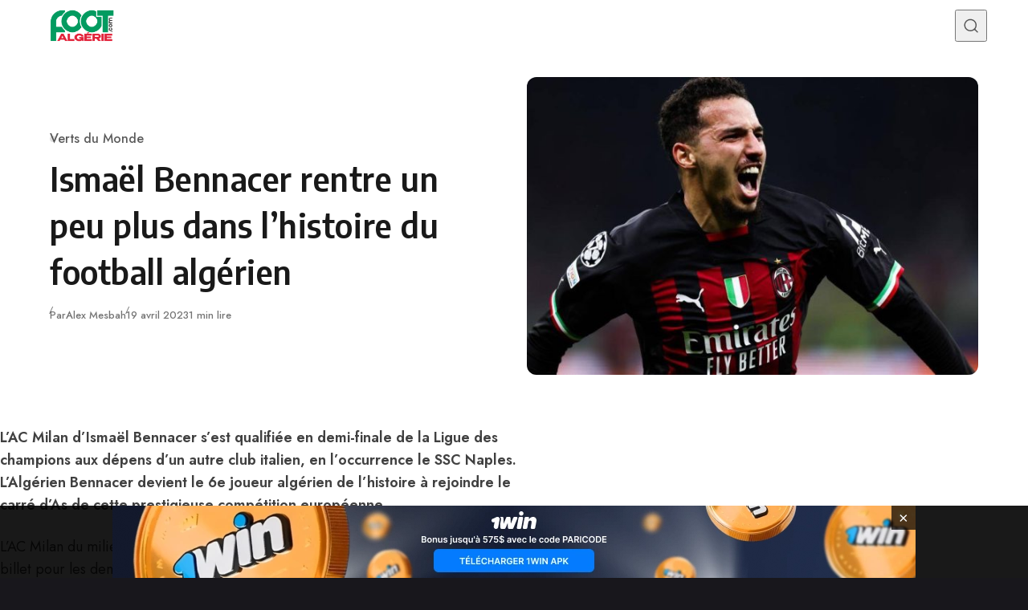

--- FILE ---
content_type: text/html; charset=UTF-8
request_url: https://foot-algerie.com/2023/04/19/verts-du-monde/ismael-bennacer-rentre-lhistoire-football-algerien/
body_size: 15391
content:
<!DOCTYPE html>
<html lang="fr-FR" class="no-js" data-color-scheme="light" data-accent-color-scheme="dark" data-accent-color-contrast="true" data-theme="dark-reset">

<head>
	<meta charset="UTF-8">
	<meta name="viewport" content="width=device-width, initial-scale=1.0">
	<script class="asona-check-js">document.documentElement.classList.replace("no-js", "js");</script>
<meta name='robots' content='index, follow, max-image-preview:large, max-snippet:-1, max-video-preview:-1' />
<script class="asona-prefers-color-scheme">if (window.localStorage.getItem(`asona-pcs-${window.location.hostname}`) && !document.documentElement.hasAttribute("data-prefers-color-scheme")) { document.documentElement.setAttribute("data-prefers-color-scheme", window.localStorage.getItem(`asona-pcs-${window.location.hostname}`)); }</script>

	<!-- This site is optimized with the Yoast SEO plugin v26.3 - https://yoast.com/wordpress/plugins/seo/ -->
	<title>Ismaël Bennacer rentre un peu plus dans l&#039;histoire du football algérien - Foot-algerie.com</title>
	<link rel="canonical" href="https://foot-algerie.com/2023/04/19/verts-du-monde/ismael-bennacer-rentre-lhistoire-football-algerien/" />
	<meta property="og:locale" content="fr_FR" />
	<meta property="og:type" content="article" />
	<meta property="og:title" content="Ismaël Bennacer rentre un peu plus dans l&#039;histoire du football algérien - Foot-algerie.com" />
	<meta property="og:description" content="L&rsquo;AC Milan d&rsquo;Ismaël Bennacer s&rsquo;est qualifiée en demi-finale de la Ligue des champions aux dépens d&rsquo;un autre club italien, en..." />
	<meta property="og:url" content="https://foot-algerie.com/2023/04/19/verts-du-monde/ismael-bennacer-rentre-lhistoire-football-algerien/" />
	<meta property="og:site_name" content="Foot-algerie.com" />
	<meta property="article:published_time" content="2023-04-19T14:37:06+00:00" />
	<meta property="og:image" content="https://foot-algerie.com/wp-content/uploads/2023/04/Bennacer-1.jpg" />
	<meta property="og:image:width" content="1200" />
	<meta property="og:image:height" content="675" />
	<meta property="og:image:type" content="image/jpeg" />
	<meta name="author" content="Alex Mesbah" />
	<meta name="twitter:card" content="summary_large_image" />
	<meta name="twitter:label1" content="Écrit par" />
	<meta name="twitter:data1" content="Alex Mesbah" />
	<meta name="twitter:label2" content="Durée de lecture estimée" />
	<meta name="twitter:data2" content="1 minute" />
	<script type="application/ld+json" class="yoast-schema-graph">{"@context":"https://schema.org","@graph":[{"@type":"Article","@id":"https://foot-algerie.com/2023/04/19/verts-du-monde/ismael-bennacer-rentre-lhistoire-football-algerien/#article","isPartOf":{"@id":"https://foot-algerie.com/2023/04/19/verts-du-monde/ismael-bennacer-rentre-lhistoire-football-algerien/"},"author":{"name":"Alex Mesbah","@id":"https://foot-algerie.com/#/schema/person/5ce3065b3055486773613d6d67fbfd5a"},"headline":"Ismaël Bennacer rentre un peu plus dans l&rsquo;histoire du football algérien","datePublished":"2023-04-19T14:37:06+00:00","mainEntityOfPage":{"@id":"https://foot-algerie.com/2023/04/19/verts-du-monde/ismael-bennacer-rentre-lhistoire-football-algerien/"},"wordCount":270,"publisher":{"@id":"https://foot-algerie.com/#organization"},"image":{"@id":"https://foot-algerie.com/2023/04/19/verts-du-monde/ismael-bennacer-rentre-lhistoire-football-algerien/#primaryimage"},"thumbnailUrl":"https://foot-algerie.com/wp-content/uploads/2023/04/Bennacer-1.jpg","articleSection":["Verts du Monde"],"inLanguage":"fr-FR"},{"@type":"WebPage","@id":"https://foot-algerie.com/2023/04/19/verts-du-monde/ismael-bennacer-rentre-lhistoire-football-algerien/","url":"https://foot-algerie.com/2023/04/19/verts-du-monde/ismael-bennacer-rentre-lhistoire-football-algerien/","name":"Ismaël Bennacer rentre un peu plus dans l'histoire du football algérien - Foot-algerie.com","isPartOf":{"@id":"https://foot-algerie.com/#website"},"primaryImageOfPage":{"@id":"https://foot-algerie.com/2023/04/19/verts-du-monde/ismael-bennacer-rentre-lhistoire-football-algerien/#primaryimage"},"image":{"@id":"https://foot-algerie.com/2023/04/19/verts-du-monde/ismael-bennacer-rentre-lhistoire-football-algerien/#primaryimage"},"thumbnailUrl":"https://foot-algerie.com/wp-content/uploads/2023/04/Bennacer-1.jpg","datePublished":"2023-04-19T14:37:06+00:00","breadcrumb":{"@id":"https://foot-algerie.com/2023/04/19/verts-du-monde/ismael-bennacer-rentre-lhistoire-football-algerien/#breadcrumb"},"inLanguage":"fr-FR","potentialAction":[{"@type":"ReadAction","target":["https://foot-algerie.com/2023/04/19/verts-du-monde/ismael-bennacer-rentre-lhistoire-football-algerien/"]}]},{"@type":"ImageObject","inLanguage":"fr-FR","@id":"https://foot-algerie.com/2023/04/19/verts-du-monde/ismael-bennacer-rentre-lhistoire-football-algerien/#primaryimage","url":"https://foot-algerie.com/wp-content/uploads/2023/04/Bennacer-1.jpg","contentUrl":"https://foot-algerie.com/wp-content/uploads/2023/04/Bennacer-1.jpg","width":1200,"height":675},{"@type":"BreadcrumbList","@id":"https://foot-algerie.com/2023/04/19/verts-du-monde/ismael-bennacer-rentre-lhistoire-football-algerien/#breadcrumb","itemListElement":[{"@type":"ListItem","position":1,"name":"Home","item":"https://foot-algerie.com/"},{"@type":"ListItem","position":2,"name":"Ismaël Bennacer rentre un peu plus dans l&rsquo;histoire du football algérien"}]},{"@type":"WebSite","@id":"https://foot-algerie.com/#website","url":"https://foot-algerie.com/","name":"Foot-algerie.com","description":"LA PASSION DU FOOTBALL AU QUOTIDIEN.","publisher":{"@id":"https://foot-algerie.com/#organization"},"potentialAction":[{"@type":"SearchAction","target":{"@type":"EntryPoint","urlTemplate":"https://foot-algerie.com/?s={search_term_string}"},"query-input":{"@type":"PropertyValueSpecification","valueRequired":true,"valueName":"search_term_string"}}],"inLanguage":"fr-FR"},{"@type":"Organization","@id":"https://foot-algerie.com/#organization","name":"Foot-algerie.com","url":"https://foot-algerie.com/","logo":{"@type":"ImageObject","inLanguage":"fr-FR","@id":"https://foot-algerie.com/#/schema/logo/image/","url":"https://foot-algerie.com/wp-content/uploads/2023/02/FAlogo-Sansfond-1-e1676939337757.png","contentUrl":"https://foot-algerie.com/wp-content/uploads/2023/02/FAlogo-Sansfond-1-e1676939337757.png","width":2175,"height":1093,"caption":"Foot-algerie.com"},"image":{"@id":"https://foot-algerie.com/#/schema/logo/image/"}},{"@type":"Person","@id":"https://foot-algerie.com/#/schema/person/5ce3065b3055486773613d6d67fbfd5a","name":"Alex Mesbah","image":{"@type":"ImageObject","inLanguage":"fr-FR","@id":"https://foot-algerie.com/#/schema/person/image/","url":"https://secure.gravatar.com/avatar/05e253b9ac865b7d8ae38061ef520baf457505cb4b593d39f8bb7609e4f90117?s=96&d=mm&r=g","contentUrl":"https://secure.gravatar.com/avatar/05e253b9ac865b7d8ae38061ef520baf457505cb4b593d39f8bb7609e4f90117?s=96&d=mm&r=g","caption":"Alex Mesbah"},"url":"https://foot-algerie.com/author/ghlias-kroum/"}]}</script>
	<!-- / Yoast SEO plugin. -->


<link rel="alternate" type="application/rss+xml" title="Foot-algerie.com &raquo; Flux" href="https://foot-algerie.com/feed/" />
<link rel="alternate" type="application/rss+xml" title="Foot-algerie.com &raquo; Flux des commentaires" href="https://foot-algerie.com/comments/feed/" />
<link rel="alternate" title="oEmbed (JSON)" type="application/json+oembed" href="https://foot-algerie.com/wp-json/oembed/1.0/embed?url=https%3A%2F%2Ffoot-algerie.com%2F2023%2F04%2F19%2Fverts-du-monde%2Fismael-bennacer-rentre-lhistoire-football-algerien%2F" />
<link rel="alternate" title="oEmbed (XML)" type="text/xml+oembed" href="https://foot-algerie.com/wp-json/oembed/1.0/embed?url=https%3A%2F%2Ffoot-algerie.com%2F2023%2F04%2F19%2Fverts-du-monde%2Fismael-bennacer-rentre-lhistoire-football-algerien%2F&#038;format=xml" />
<link rel="preload" as="font" type="font/woff2" href="https://foot-algerie.com/wp-content/themes/asona/assets/fonts/jost-v15-regular-latin.woff2" crossorigin>
<link rel="preload" as="font" type="font/woff2" href="https://foot-algerie.com/wp-content/themes/asona/assets/fonts/encode-sans-v19-regular-latin.woff2" crossorigin>
<style id='wp-img-auto-sizes-contain-inline-css'>
img:is([sizes=auto i],[sizes^="auto," i]){contain-intrinsic-size:3000px 1500px}
/*# sourceURL=wp-img-auto-sizes-contain-inline-css */
</style>
<style id='wp-emoji-styles-inline-css'>

	img.wp-smiley, img.emoji {
		display: inline !important;
		border: none !important;
		box-shadow: none !important;
		height: 1em !important;
		width: 1em !important;
		margin: 0 0.07em !important;
		vertical-align: -0.1em !important;
		background: none !important;
		padding: 0 !important;
	}
/*# sourceURL=wp-emoji-styles-inline-css */
</style>
<link rel='stylesheet' id='catfish-banner-public-css' href='https://foot-algerie.com/wp-content/plugins/custom-catfish-ad-banner/public/css/banner-styles.css?ver=1.0.0' media='all' />
<link rel='stylesheet' id='wpa-css-css' href='https://foot-algerie.com/wp-content/plugins/honeypot/includes/css/wpa.css?ver=2.3.04' media='all' />
<link rel='stylesheet' id='asona-parent-css' href='https://foot-algerie.com/wp-content/themes/asona/build/main.css?ver=2.0.1' media='all' />
<style id='asona-parent-inline-css'>

:root {
	--asona--color--background: #ffffff;
	--asona--color--accent: #81d742;
	--asona--dark-mode--color--background: #18171c;
	--asona--dark-mode--color--accent: #81d742;
}

	
@font-face {
	font-family: 'Jost';
	font-style: normal;
	font-weight: 100 900;
	font-stretch: 100%;
	font-display: swap;
	src: url(https://foot-algerie.com/wp-content/themes/asona/assets/fonts/jost-v15-regular-latin.woff2) format("woff2");
	unicode-range: U+0000-00FF, U+0131, U+0152-0153, U+02BB-02BC, U+02C6, U+02DA, U+02DC, U+0304, U+0308, U+0329, U+2000-206F, U+2074, U+20AC, U+2122, U+2191, U+2193, U+2212, U+2215, U+FEFF, U+FFFD;
}
	
@font-face {
	font-family: 'Jost';
	font-style: normal;
	font-weight: 100 900;
	font-stretch: 100%;
	font-display: swap;
	src: url(https://foot-algerie.com/wp-content/themes/asona/assets/fonts/jost-v15-regular-latin-ext.woff2) format("woff2");
	unicode-range: U+0100-02AF, U+0304, U+0308, U+0329, U+1E00-1E9F, U+1EF2-1EFF, U+2020, U+20A0-20AB, U+20AD-20C0, U+2113, U+2C60-2C7F, U+A720-A7FF;
}
	
@font-face {
	font-family: 'Jost';
	font-style: italic;
	font-weight: 100 900;
	font-stretch: 100%;
	font-display: swap;
	src: url(https://foot-algerie.com/wp-content/themes/asona/assets/fonts/jost-v15-italic-latin.woff2) format("woff2");
	unicode-range: U+0000-00FF, U+0131, U+0152-0153, U+02BB-02BC, U+02C6, U+02DA, U+02DC, U+0304, U+0308, U+0329, U+2000-206F, U+2074, U+20AC, U+2122, U+2191, U+2193, U+2212, U+2215, U+FEFF, U+FFFD;
}
	
@font-face {
	font-family: 'Jost';
	font-style: italic;
	font-weight: 100 900;
	font-stretch: 100%;
	font-display: swap;
	src: url(https://foot-algerie.com/wp-content/themes/asona/assets/fonts/jost-v15-italic-latin-ext.woff2) format("woff2");
	unicode-range: U+0100-02AF, U+0304, U+0308, U+0329, U+1E00-1E9F, U+1EF2-1EFF, U+2020, U+20A0-20AB, U+20AD-20C0, U+2113, U+2C60-2C7F, U+A720-A7FF;
}
	
@font-face {
	font-family: 'Encode Sans';
	font-style: normal;
	font-weight: 100 900;
	font-stretch: semi-condensed;
	font-display: swap;
	src: url(https://foot-algerie.com/wp-content/themes/asona/assets/fonts/encode-sans-v19-regular-latin.woff2) format("woff2");
	unicode-range: U+0000-00FF, U+0131, U+0152-0153, U+02BB-02BC, U+02C6, U+02DA, U+02DC, U+0304, U+0308, U+0329, U+2000-206F, U+2074, U+20AC, U+2122, U+2191, U+2193, U+2212, U+2215, U+FEFF, U+FFFD;
}
	
@font-face {
	font-family: 'Encode Sans';
	font-style: normal;
	font-weight: 100 900;
	font-stretch: semi-condensed;
	font-display: swap;
	src: url(https://foot-algerie.com/wp-content/themes/asona/assets/fonts/encode-sans-v19-regular-latin-ext.woff2) format("woff2");
	unicode-range: U+0100-02AF, U+0304, U+0308, U+0329, U+1E00-1E9F, U+1EF2-1EFF, U+2020, U+20A0-20AB, U+20AD-20C0, U+2113, U+2C60-2C7F, U+A720-A7FF;
}

:root {
	--asona--font-family--base: Jost, sans-serif;
	--asona--font-weight--base: 400;
	--asona--font-weight--base-bold: 600;
	--asona--font-family--elements: Jost, sans-serif;
	--asona--font-weight--elements: 480;
	--asona--font-weight--elements-bold: 500;
	--asona--font-family--headings: "Encode Sans", sans-serif;
	--asona--font-weight--headings: 600;
	--asona--font-weight--headings-small: 700;
	--asona--letter-spacing--headings: 0.0125em;
}
/*# sourceURL=asona-parent-inline-css */
</style>
<link rel='stylesheet' id='asona-style-css' href='https://foot-algerie.com/wp-content/themes/asona-child/style.css?ver=1.0' media='all' />
<script src="https://foot-algerie.com/wp-includes/js/jquery/jquery.min.js?ver=3.7.1" id="jquery-core-js"></script>
<script src="https://foot-algerie.com/wp-includes/js/jquery/jquery-migrate.min.js?ver=3.4.1" id="jquery-migrate-js"></script>
<link rel="https://api.w.org/" href="https://foot-algerie.com/wp-json/" /><link rel="alternate" title="JSON" type="application/json" href="https://foot-algerie.com/wp-json/wp/v2/posts/17136" /><link rel="EditURI" type="application/rsd+xml" title="RSD" href="https://foot-algerie.com/xmlrpc.php?rsd" />
<meta name="generator" content="WordPress 6.9" />
<link rel='shortlink' href='https://foot-algerie.com/?p=17136' />

		<!-- GA Google Analytics @ https://m0n.co/ga -->
		<script async src="https://www.googletagmanager.com/gtag/js?id=G-YW2EGETXGR"></script>
		<script>
			window.dataLayer = window.dataLayer || [];
			function gtag(){dataLayer.push(arguments);}
			gtag('js', new Date());
			gtag('config', 'G-YW2EGETXGR');
		</script>

	<link rel="icon" href="https://foot-algerie.com/wp-content/uploads/2024/11/cropped-FAlogo-SansFond-32x32.webp" sizes="32x32" />
<link rel="icon" href="https://foot-algerie.com/wp-content/uploads/2024/11/cropped-FAlogo-SansFond-192x192.webp" sizes="192x192" />
<link rel="apple-touch-icon" href="https://foot-algerie.com/wp-content/uploads/2024/11/cropped-FAlogo-SansFond-180x180.webp" />
<meta name="msapplication-TileImage" content="https://foot-algerie.com/wp-content/uploads/2024/11/cropped-FAlogo-SansFond-270x270.webp" />
		<style id="wp-custom-css">
			.site-footer {
	background-color: #000;
}
.site-footer__copyright {
	color: #fff;
}
.nav-primary__menu-title {
	color: #fff;
}		</style>
		<style id='global-styles-inline-css'>
:root{--wp--preset--aspect-ratio--square: 1;--wp--preset--aspect-ratio--4-3: 4/3;--wp--preset--aspect-ratio--3-4: 3/4;--wp--preset--aspect-ratio--3-2: 3/2;--wp--preset--aspect-ratio--2-3: 2/3;--wp--preset--aspect-ratio--16-9: 16/9;--wp--preset--aspect-ratio--9-16: 9/16;--wp--preset--color--black: #000000;--wp--preset--color--cyan-bluish-gray: #abb8c3;--wp--preset--color--white: #ffffff;--wp--preset--color--pale-pink: #f78da7;--wp--preset--color--vivid-red: #cf2e2e;--wp--preset--color--luminous-vivid-orange: #ff6900;--wp--preset--color--luminous-vivid-amber: #fcb900;--wp--preset--color--light-green-cyan: #7bdcb5;--wp--preset--color--vivid-green-cyan: #00d084;--wp--preset--color--pale-cyan-blue: #8ed1fc;--wp--preset--color--vivid-cyan-blue: #0693e3;--wp--preset--color--vivid-purple: #9b51e0;--wp--preset--color--accent: #81d742;--wp--preset--gradient--vivid-cyan-blue-to-vivid-purple: linear-gradient(135deg,rgb(6,147,227) 0%,rgb(155,81,224) 100%);--wp--preset--gradient--light-green-cyan-to-vivid-green-cyan: linear-gradient(135deg,rgb(122,220,180) 0%,rgb(0,208,130) 100%);--wp--preset--gradient--luminous-vivid-amber-to-luminous-vivid-orange: linear-gradient(135deg,rgb(252,185,0) 0%,rgb(255,105,0) 100%);--wp--preset--gradient--luminous-vivid-orange-to-vivid-red: linear-gradient(135deg,rgb(255,105,0) 0%,rgb(207,46,46) 100%);--wp--preset--gradient--very-light-gray-to-cyan-bluish-gray: linear-gradient(135deg,rgb(238,238,238) 0%,rgb(169,184,195) 100%);--wp--preset--gradient--cool-to-warm-spectrum: linear-gradient(135deg,rgb(74,234,220) 0%,rgb(151,120,209) 20%,rgb(207,42,186) 40%,rgb(238,44,130) 60%,rgb(251,105,98) 80%,rgb(254,248,76) 100%);--wp--preset--gradient--blush-light-purple: linear-gradient(135deg,rgb(255,206,236) 0%,rgb(152,150,240) 100%);--wp--preset--gradient--blush-bordeaux: linear-gradient(135deg,rgb(254,205,165) 0%,rgb(254,45,45) 50%,rgb(107,0,62) 100%);--wp--preset--gradient--luminous-dusk: linear-gradient(135deg,rgb(255,203,112) 0%,rgb(199,81,192) 50%,rgb(65,88,208) 100%);--wp--preset--gradient--pale-ocean: linear-gradient(135deg,rgb(255,245,203) 0%,rgb(182,227,212) 50%,rgb(51,167,181) 100%);--wp--preset--gradient--electric-grass: linear-gradient(135deg,rgb(202,248,128) 0%,rgb(113,206,126) 100%);--wp--preset--gradient--midnight: linear-gradient(135deg,rgb(2,3,129) 0%,rgb(40,116,252) 100%);--wp--preset--font-size--small: var(--asona--font-size--base-small);--wp--preset--font-size--medium: var(--asona--font-size--h5);--wp--preset--font-size--large: var(--asona--font-size--h3);--wp--preset--font-size--x-large: var(--asona--font-size--h2);--wp--preset--spacing--20: 0.44rem;--wp--preset--spacing--30: 0.67rem;--wp--preset--spacing--40: 1rem;--wp--preset--spacing--50: 1.5rem;--wp--preset--spacing--60: 2.25rem;--wp--preset--spacing--70: 3.38rem;--wp--preset--spacing--80: 5.06rem;--wp--preset--shadow--natural: 6px 6px 9px rgba(0, 0, 0, 0.2);--wp--preset--shadow--deep: 12px 12px 50px rgba(0, 0, 0, 0.4);--wp--preset--shadow--sharp: 6px 6px 0px rgba(0, 0, 0, 0.2);--wp--preset--shadow--outlined: 6px 6px 0px -3px rgb(255, 255, 255), 6px 6px rgb(0, 0, 0);--wp--preset--shadow--crisp: 6px 6px 0px rgb(0, 0, 0);}:where(.is-layout-flex){gap: 0.5em;}:where(.is-layout-grid){gap: 0.5em;}body .is-layout-flex{display: flex;}.is-layout-flex{flex-wrap: wrap;align-items: center;}.is-layout-flex > :is(*, div){margin: 0;}body .is-layout-grid{display: grid;}.is-layout-grid > :is(*, div){margin: 0;}:where(.wp-block-columns.is-layout-flex){gap: 2em;}:where(.wp-block-columns.is-layout-grid){gap: 2em;}:where(.wp-block-post-template.is-layout-flex){gap: 1.25em;}:where(.wp-block-post-template.is-layout-grid){gap: 1.25em;}.has-black-color{color: var(--wp--preset--color--black) !important;}.has-cyan-bluish-gray-color{color: var(--wp--preset--color--cyan-bluish-gray) !important;}.has-white-color{color: var(--wp--preset--color--white) !important;}.has-pale-pink-color{color: var(--wp--preset--color--pale-pink) !important;}.has-vivid-red-color{color: var(--wp--preset--color--vivid-red) !important;}.has-luminous-vivid-orange-color{color: var(--wp--preset--color--luminous-vivid-orange) !important;}.has-luminous-vivid-amber-color{color: var(--wp--preset--color--luminous-vivid-amber) !important;}.has-light-green-cyan-color{color: var(--wp--preset--color--light-green-cyan) !important;}.has-vivid-green-cyan-color{color: var(--wp--preset--color--vivid-green-cyan) !important;}.has-pale-cyan-blue-color{color: var(--wp--preset--color--pale-cyan-blue) !important;}.has-vivid-cyan-blue-color{color: var(--wp--preset--color--vivid-cyan-blue) !important;}.has-vivid-purple-color{color: var(--wp--preset--color--vivid-purple) !important;}.has-black-background-color{background-color: var(--wp--preset--color--black) !important;}.has-cyan-bluish-gray-background-color{background-color: var(--wp--preset--color--cyan-bluish-gray) !important;}.has-white-background-color{background-color: var(--wp--preset--color--white) !important;}.has-pale-pink-background-color{background-color: var(--wp--preset--color--pale-pink) !important;}.has-vivid-red-background-color{background-color: var(--wp--preset--color--vivid-red) !important;}.has-luminous-vivid-orange-background-color{background-color: var(--wp--preset--color--luminous-vivid-orange) !important;}.has-luminous-vivid-amber-background-color{background-color: var(--wp--preset--color--luminous-vivid-amber) !important;}.has-light-green-cyan-background-color{background-color: var(--wp--preset--color--light-green-cyan) !important;}.has-vivid-green-cyan-background-color{background-color: var(--wp--preset--color--vivid-green-cyan) !important;}.has-pale-cyan-blue-background-color{background-color: var(--wp--preset--color--pale-cyan-blue) !important;}.has-vivid-cyan-blue-background-color{background-color: var(--wp--preset--color--vivid-cyan-blue) !important;}.has-vivid-purple-background-color{background-color: var(--wp--preset--color--vivid-purple) !important;}.has-black-border-color{border-color: var(--wp--preset--color--black) !important;}.has-cyan-bluish-gray-border-color{border-color: var(--wp--preset--color--cyan-bluish-gray) !important;}.has-white-border-color{border-color: var(--wp--preset--color--white) !important;}.has-pale-pink-border-color{border-color: var(--wp--preset--color--pale-pink) !important;}.has-vivid-red-border-color{border-color: var(--wp--preset--color--vivid-red) !important;}.has-luminous-vivid-orange-border-color{border-color: var(--wp--preset--color--luminous-vivid-orange) !important;}.has-luminous-vivid-amber-border-color{border-color: var(--wp--preset--color--luminous-vivid-amber) !important;}.has-light-green-cyan-border-color{border-color: var(--wp--preset--color--light-green-cyan) !important;}.has-vivid-green-cyan-border-color{border-color: var(--wp--preset--color--vivid-green-cyan) !important;}.has-pale-cyan-blue-border-color{border-color: var(--wp--preset--color--pale-cyan-blue) !important;}.has-vivid-cyan-blue-border-color{border-color: var(--wp--preset--color--vivid-cyan-blue) !important;}.has-vivid-purple-border-color{border-color: var(--wp--preset--color--vivid-purple) !important;}.has-vivid-cyan-blue-to-vivid-purple-gradient-background{background: var(--wp--preset--gradient--vivid-cyan-blue-to-vivid-purple) !important;}.has-light-green-cyan-to-vivid-green-cyan-gradient-background{background: var(--wp--preset--gradient--light-green-cyan-to-vivid-green-cyan) !important;}.has-luminous-vivid-amber-to-luminous-vivid-orange-gradient-background{background: var(--wp--preset--gradient--luminous-vivid-amber-to-luminous-vivid-orange) !important;}.has-luminous-vivid-orange-to-vivid-red-gradient-background{background: var(--wp--preset--gradient--luminous-vivid-orange-to-vivid-red) !important;}.has-very-light-gray-to-cyan-bluish-gray-gradient-background{background: var(--wp--preset--gradient--very-light-gray-to-cyan-bluish-gray) !important;}.has-cool-to-warm-spectrum-gradient-background{background: var(--wp--preset--gradient--cool-to-warm-spectrum) !important;}.has-blush-light-purple-gradient-background{background: var(--wp--preset--gradient--blush-light-purple) !important;}.has-blush-bordeaux-gradient-background{background: var(--wp--preset--gradient--blush-bordeaux) !important;}.has-luminous-dusk-gradient-background{background: var(--wp--preset--gradient--luminous-dusk) !important;}.has-pale-ocean-gradient-background{background: var(--wp--preset--gradient--pale-ocean) !important;}.has-electric-grass-gradient-background{background: var(--wp--preset--gradient--electric-grass) !important;}.has-midnight-gradient-background{background: var(--wp--preset--gradient--midnight) !important;}.has-small-font-size{font-size: var(--wp--preset--font-size--small) !important;}.has-medium-font-size{font-size: var(--wp--preset--font-size--medium) !important;}.has-large-font-size{font-size: var(--wp--preset--font-size--large) !important;}.has-x-large-font-size{font-size: var(--wp--preset--font-size--x-large) !important;}
/*# sourceURL=global-styles-inline-css */
</style>
</head>

<body class="wp-singular post-template-default single single-post postid-17136 single-format-standard wp-custom-logo wp-embed-responsive wp-theme-asona wp-child-theme-asona-child">


<a class="skip-link visually-hidden-focusable" href="#main">Skip to content</a>

<div id="page" class="site">

	
	
<header id="site-header" class="site-header" data-theme="dark-reset">
	<div class="site-actions">
		<span class="site-actions__backdrop" data-close-site-actions></span>
		<span class="site-actions__bg"></span>
	</div>
	<div class="site-header__container">

		<a href="https://foot-algerie.com/" rel="home" class="site-header__logo">
			<img class="site-header__logo-image" data-logo-color-scheme="default" src="https://foot-algerie.com/wp-content/uploads/2023/02/FAlogo-Sansfond-1-e1676939337757.png" alt="Foot-algerie.com">
					</a>

		<div id="site-navigation" class="site-navigation">
			<div class="site-navigation__inner">

				<nav class="nav-primary"><ul class="nav-primary__menu"><li id="menu-item-29551" class="menu-item menu-item-type-taxonomy menu-item-object-category menu-item-29551 nav-primary__menu-item"><a href="https://foot-algerie.com/football-en-algerie/" class="nav-primary__menu-link"><span class="nav-primary__menu-title">Football en Algérie</span></a></li>
<li id="menu-item-29550" class="menu-item menu-item-type-taxonomy menu-item-object-category menu-item-29550 nav-primary__menu-item"><a href="https://foot-algerie.com/equipes-nationales/" class="nav-primary__menu-link"><span class="nav-primary__menu-title">Equipes Nationales</span></a></li>
<li id="menu-item-29552" class="menu-item menu-item-type-taxonomy menu-item-object-category current-post-ancestor current-menu-parent current-post-parent menu-item-29552 nav-primary__menu-item"><a href="https://foot-algerie.com/verts-du-monde/" class="nav-primary__menu-link"><span class="nav-primary__menu-title">Verts du Monde</span></a></li>
<li id="menu-item-29553" class="menu-item menu-item-type-taxonomy menu-item-object-category menu-item-29553 nav-primary__menu-item"><a href="https://foot-algerie.com/chaines-programme-tv/" class="nav-primary__menu-link"><span class="nav-primary__menu-title">Chaînes-Programme TV</span></a></li>
<li id="menu-item-29554" class="menu-item menu-item-type-taxonomy menu-item-object-category menu-item-29554 nav-primary__menu-item"><a href="https://foot-algerie.com/mercato/" class="nav-primary__menu-link"><span class="nav-primary__menu-title">Mercato</span></a></li>
<li id="menu-item-29549" class="menu-item menu-item-type-taxonomy menu-item-object-category menu-item-29549 nav-primary__menu-item"><a href="https://foot-algerie.com/divers/" class="nav-primary__menu-link"><span class="nav-primary__menu-title">Divers</span></a></li>
<li id="menu-item-33357" class="menu-item menu-item-type-post_type menu-item-object-page menu-item-33357 nav-primary__menu-item"><a href="https://foot-algerie.com/contact/" class="nav-primary__menu-link"><span class="nav-primary__menu-title">Contact</span></a></li>
</ul></nav>
				
			</div>
		</div>

		<button
			class="site-header__search-trigger"
			data-site-action-trigger="search"
			aria-label="Recherche ouverte"
			aria-expanded="false"
			aria-controls="site-search">
			<svg version="1.1" aria-hidden="true" width="19" height="19" viewBox="0 0 19 19" fill="none" xmlns="http://www.w3.org/2000/svg"><path d="M2.04004 8.79391C2.04004 5.18401 5.02763 2.23297 8.74367 2.23297C12.4597 2.23297 15.4473 5.18401 15.4473 8.79391C15.4473 12.4038 12.4597 15.3549 8.74367 15.3549C5.02763 15.3549 2.04004 12.4038 2.04004 8.79391ZM8.74367 0.732971C4.22666 0.732971 0.540039 4.32838 0.540039 8.79391C0.540039 13.2595 4.22666 16.8549 8.74367 16.8549C10.4144 16.8549 11.9716 16.363 13.2706 15.5171C13.6981 15.2387 14.2697 15.2585 14.6339 15.6158L17.4752 18.4027C17.7668 18.6887 18.2338 18.6887 18.5254 18.4027V18.4027C18.8251 18.1087 18.8251 17.626 18.5254 17.332L15.725 14.5853C15.3514 14.2188 15.3296 13.6296 15.6192 13.1936C16.4587 11.9301 16.9473 10.4197 16.9473 8.79391C16.9473 4.32838 13.2607 0.732971 8.74367 0.732971Z" fill="currentColor" /></svg>
			<svg version="1.1" aria-hidden="true" width="24" height="25" viewBox="0 0 24 25" fill="none" xmlns="http://www.w3.org/2000/svg">
    <rect class="hamburger-line-1" y="3" width="24" height="2" rx="0.75" fill="currentColor" />
    <rect class="hamburger-line-2" y="11.5" width="22" height="2" rx="0.75" fill="currentColor" />
    <rect class="hamburger-line-3" y="20" width="12" height="2" rx="0.75" fill="currentColor" />
</svg>
		</button>

		<button
			class="site-header__hamburger"
			data-site-action-trigger="navigation"
			aria-label="Ouvrir le menu"
			aria-expanded="false"
			aria-controls="site-navigation">
			<svg version="1.1" aria-hidden="true" width="24" height="25" viewBox="0 0 24 25" fill="none" xmlns="http://www.w3.org/2000/svg">
    <rect class="hamburger-line-1" y="3" width="24" height="2" rx="0.75" fill="currentColor" />
    <rect class="hamburger-line-2" y="11.5" width="22" height="2" rx="0.75" fill="currentColor" />
    <rect class="hamburger-line-3" y="20" width="12" height="2" rx="0.75" fill="currentColor" />
</svg>
		</button>
	</div>
	<div id="site-search" class="site-search">
		<div class="site-search__inner">
			<form class="site-search__form" action="https://foot-algerie.com/">
				<label class="visually-hidden" for="site-search-form">Recherche de :</label>
				<input type="search" id="site-search-form" name="s" placeholder="Recherche..." value="">
				<button class="site-search__form-submit" type="submit" aria-label="Recherche"><svg version="1.1" aria-hidden="true" width="19" height="19" viewBox="0 0 19 19" fill="none" xmlns="http://www.w3.org/2000/svg"><path d="M2.04004 8.79391C2.04004 5.18401 5.02763 2.23297 8.74367 2.23297C12.4597 2.23297 15.4473 5.18401 15.4473 8.79391C15.4473 12.4038 12.4597 15.3549 8.74367 15.3549C5.02763 15.3549 2.04004 12.4038 2.04004 8.79391ZM8.74367 0.732971C4.22666 0.732971 0.540039 4.32838 0.540039 8.79391C0.540039 13.2595 4.22666 16.8549 8.74367 16.8549C10.4144 16.8549 11.9716 16.363 13.2706 15.5171C13.6981 15.2387 14.2697 15.2585 14.6339 15.6158L17.4752 18.4027C17.7668 18.6887 18.2338 18.6887 18.5254 18.4027V18.4027C18.8251 18.1087 18.8251 17.626 18.5254 17.332L15.725 14.5853C15.3514 14.2188 15.3296 13.6296 15.6192 13.1936C16.4587 11.9301 16.9473 10.4197 16.9473 8.79391C16.9473 4.32838 13.2607 0.732971 8.74367 0.732971Z" fill="currentColor" /></svg>
</button>
			</form>
		</div>
	</div>
</header>

	<main id="main" class="site-main" tabindex="-1">

	
	<article class="article post-17136 post type-post status-publish format-standard has-post-thumbnail hentry category-verts-du-monde">
		<header class="article-header section" data-section="first" data-canvas-grid="content" data-post-type="post" data-style="modern" data-has-featured-image="true" data-theme="dark-reset">
	<div class="article-header__content">
		
<div class="post-meta__category">
	<span class="visually-hidden">Category</span>
	<a href="https://foot-algerie.com/verts-du-monde/" rel="category tag">Verts du Monde</a></div>
		<h1 class="article-header__title"><span class="article-header__title-inner">Ismaël Bennacer rentre un peu plus dans l&rsquo;histoire du football algérien</span></h1>							<div class="article-header__footer">
				<div class="article-header__footer-meta post-meta">
					
<span class="post-meta__item post-meta__item--author">
	<span class="post-meta__item-inner">
		Par <a href="https://foot-algerie.com/author/ghlias-kroum/" class="post-meta__item-link">Alex Mesbah</a>	</span>
</span>
					
<span class="post-meta__item post-meta__item--date">
	<span class="post-meta__item-inner">
					<span class="visually-hidden">Publié</span>
				<time datetime="2023-04-19T16:37:06+02:00">
			19 avril 2023		</time>
	</span>
</span>
					
<span class="post-meta__item post-meta__item--reading-time">
	<span class="post-meta__item-inner">
		1 min lire	</span>
</span>
				</div>
			</div>
			</div>
			<figure class="article-header__figure">
			<img width="1200" height="675" src="https://foot-algerie.com/wp-content/uploads/2023/04/Bennacer-1.jpg" class="article-header__image wp-post-image" alt="Ismaël Bennacer rentre un peu plus dans l&rsquo;histoire du football algérien" loading="eager" sizes="(min-width: 80em) 680px, (min-width: 64em) 60vw, calc(100vw - 1rem)" onload="this.setAttribute(&quot;data-loaded&quot;, true)" decoding="async" fetchpriority="high" srcset="https://foot-algerie.com/wp-content/uploads/2023/04/Bennacer-1.jpg 1200w, https://foot-algerie.com/wp-content/uploads/2023/04/Bennacer-1-360x203.jpg 360w, https://foot-algerie.com/wp-content/uploads/2023/04/Bennacer-1-480x270.jpg 480w, https://foot-algerie.com/wp-content/uploads/2023/04/Bennacer-1-728x410.jpg 728w, https://foot-algerie.com/wp-content/uploads/2023/04/Bennacer-1-958x539.jpg 958w, https://foot-algerie.com/wp-content/uploads/2023/04/Bennacer-1-1125x633.jpg 1125w, https://foot-algerie.com/wp-content/uploads/2023/04/Bennacer-1-300x169.jpg 300w, https://foot-algerie.com/wp-content/uploads/2023/04/Bennacer-1-1024x576.jpg 1024w, https://foot-algerie.com/wp-content/uploads/2023/04/Bennacer-1-768x432.jpg 768w" />		</figure>
	</header>
		<div class="article-main section" data-canvas-grid="content">
			<div class="article-content">
								<p><strong>L&rsquo;AC Milan d&rsquo;Ismaël Bennacer s&rsquo;est qualifiée en demi-finale de la Ligue des champions aux dépens d&rsquo;un autre club italien, en l&rsquo;occurrence le SSC Naples. L&rsquo;Algérien Bennacer devient le 6e joueur algérien de l&rsquo;histoire à rejoindre le carré d&rsquo;As de cette prestigieuse compétition européenne. </strong></p>
<p>L&rsquo;AC Milan du milieu de terrain international algérien, Ismaël Bennacer a validé son billet pour les demi-finales de la Ligue des champions, 16 ans après. Bennacer a contribué magistralement au succès des Milanais. Lors de cette double confrontation face au SSC Naples, l&rsquo;international algérien avait inscrit <a href="https://foot-algerie.com/2023/04/12/verts-du-monde/le-but-dismael-bennacer-face-a-napoli-en-ligue-des-championsvideo/">le but de la victoire au match aller (1-0)</a> avant de réaliser une excellente prestation au match retour au Stade Diego Maradona de Naples (1-1).</p>
<p>Suite à la qualification de l&rsquo;AC Milan, Ismael Bennacer est rentré un peu plus dans l&rsquo;histoire de football algérien. Il est devenu hier soir le 6eme footballeur algérien à se qualifier en demi-finales de la Coupe Aix grandes oreilles. Après la légende Rabah Madjer, le seul algérien à avoir soulever le trophée de la Ligue des champions, Ali Benarbia, Aissa Mandi, Houssem Aouar et Riyad Mahrez. c&rsquo;est au tour d&rsquo;Ismaël Bennacer de rejoindre cette catégorie des joueurs algériens à disputer une demi-finale de la prestigieuse compétition européenne.</p>
<blockquote class="twitter-tweet">
<p dir="ltr" lang="fr">Ismaël Bennacer, l&rsquo;homme qui sait tout faire 🙌🤪<a href="https://twitter.com/hashtag/UCL?src=hash&amp;ref_src=twsrc%5Etfw">#UCL</a> | <a href="https://twitter.com/hashtag/UCLvideo?src=hash&amp;ref_src=twsrc%5Etfw">#UCLvideo</a> | <a href="https://twitter.com/hashtag/NAPACM?src=hash&amp;ref_src=twsrc%5Etfw">#NAPACM</a> <a href="https://t.co/abgP9HLj9z">pic.twitter.com/abgP9HLj9z</a></p>
<p>— L&rsquo;UEFA 🇫🇷 (@UEFAcom_fr) <a href="https://twitter.com/UEFAcom_fr/status/1648262755328184320?ref_src=twsrc%5Etfw">April 18, 2023</a></p></blockquote>
<p><script async src="https://platform.twitter.com/widgets.js" charset="utf-8"></script></p>
			</div>
						
<div class="article-sharing ap-share-buttons">
	<div class="sharing-buttons">
		<h2 class="sharing-buttons__title meta-title">Partager avec des amis</h2>
										<a href="https://www.facebook.com/sharer/sharer.php?u=https%3A%2F%2Ffoot-algerie.com%2F2023%2F04%2F19%2Fverts-du-monde%2Fismael-bennacer-rentre-lhistoire-football-algerien%2F" aria-label="Partager sur Facebook" target="_blank" rel="noopener" class="sharing-buttons__link" data-social="facebook"><svg width="24" height="24" viewBox="0 0 24 24" version="1.1" xmlns="http://www.w3.org/2000/svg" aria-hidden="true" focusable="false"><path d="M12 2C6.5 2 2 6.5 2 12c0 5 3.7 9.1 8.4 9.9v-7H7.9V12h2.5V9.8c0-2.5 1.5-3.9 3.8-3.9 1.1 0 2.2.2 2.2.2v2.5h-1.3c-1.2 0-1.6.8-1.6 1.6V12h2.8l-.4 2.9h-2.3v7C18.3 21.1 22 17 22 12c0-5.5-4.5-10-10-10z" fill="currentColor"></path></svg>
</a>
											<a href="https://twitter.com/intent/tweet?url=https%3A%2F%2Ffoot-algerie.com%2F2023%2F04%2F19%2Fverts-du-monde%2Fismael-bennacer-rentre-lhistoire-football-algerien%2F&#038;text=Isma%C3%ABl%20Bennacer%20rentre%20un%20peu%20plus%20dans%20l%27histoire%20du%20football%20alg%C3%A9rien" aria-label="Partager sur Twitter" target="_blank" rel="noopener" class="sharing-buttons__link" data-social="twitter"><svg width="24" height="24" viewBox="0 0 24 24" version="1.1" xmlns="http://www.w3.org/2000/svg" aria-hidden="true" focusable="false"><path d="M22.23,5.924c-0.736,0.326-1.527,0.547-2.357,0.646c0.847-0.508,1.498-1.312,1.804-2.27 c-0.793,0.47-1.671,0.812-2.606,0.996C18.324,4.498,17.257,4,16.077,4c-2.266,0-4.103,1.837-4.103,4.103 c0,0.322,0.036,0.635,0.106,0.935C8.67,8.867,5.647,7.234,3.623,4.751C3.27,5.357,3.067,6.062,3.067,6.814 c0,1.424,0.724,2.679,1.825,3.415c-0.673-0.021-1.305-0.206-1.859-0.513c0,0.017,0,0.034,0,0.052c0,1.988,1.414,3.647,3.292,4.023 c-0.344,0.094-0.707,0.144-1.081,0.144c-0.264,0-0.521-0.026-0.772-0.074c0.522,1.63,2.038,2.816,3.833,2.85 c-1.404,1.1-3.174,1.756-5.096,1.756c-0.331,0-0.658-0.019-0.979-0.057c1.816,1.164,3.973,1.843,6.29,1.843 c7.547,0,11.675-6.252,11.675-11.675c0-0.178-0.004-0.355-0.012-0.531C20.985,7.47,21.68,6.747,22.23,5.924z" fill="currentColor"></path></svg>
</a>
											<a href="https://pinterest.com/pin/create/button?url=https%3A%2F%2Ffoot-algerie.com%2F2023%2F04%2F19%2Fverts-du-monde%2Fismael-bennacer-rentre-lhistoire-football-algerien%2F&#038;description=Isma%C3%ABl%20Bennacer%20rentre%20un%20peu%20plus%20dans%20l%27histoire%20du%20football%20alg%C3%A9rien" aria-label="Partager sur Pinterest" target="_blank" rel="noopener" class="sharing-buttons__link" data-social="pinterest"><svg width="24" height="24" viewBox="0 0 24 24" version="1.1" xmlns="http://www.w3.org/2000/svg" aria-hidden="true" focusable="false"><path d="M12.289,2C6.617,2,3.606,5.648,3.606,9.622c0,1.846,1.025,4.146,2.666,4.878c0.25,0.111,0.381,0.063,0.439-0.169 c0.044-0.175,0.267-1.029,0.365-1.428c0.032-0.128,0.017-0.237-0.091-0.362C6.445,11.911,6.01,10.75,6.01,9.668 c0-2.777,2.194-5.464,5.933-5.464c3.23,0,5.49,2.108,5.49,5.122c0,3.407-1.794,5.768-4.13,5.768c-1.291,0-2.257-1.021-1.948-2.277 c0.372-1.495,1.089-3.112,1.089-4.191c0-0.967-0.542-1.775-1.663-1.775c-1.319,0-2.379,1.309-2.379,3.059 c0,1.115,0.394,1.869,0.394,1.869s-1.302,5.279-1.54,6.261c-0.405,1.666,0.053,4.368,0.094,4.604 c0.021,0.126,0.167,0.169,0.25,0.063c0.129-0.165,1.699-2.419,2.142-4.051c0.158-0.59,0.817-2.995,0.817-2.995 c0.43,0.784,1.681,1.446,3.013,1.446c3.963,0,6.822-3.494,6.822-7.833C20.394,5.112,16.849,2,12.289,2" fill="currentColor"></path></svg>
</a>
											<a href="https://wa.me?text=https%3A%2F%2Ffoot-algerie.com%2F2023%2F04%2F19%2Fverts-du-monde%2Fismael-bennacer-rentre-lhistoire-football-algerien%2F" aria-label="Partager sur Whatsapp" target="_blank" rel="noopener" class="sharing-buttons__link" data-social="whatsapp"><svg width="24" height="24" viewBox="0 0 24 24" version="1.1" xmlns="http://www.w3.org/2000/svg" aria-hidden="true" focusable="false"><path d="M 12.011719 2 C 6.5057187 2 2.0234844 6.478375 2.0214844 11.984375 C 2.0204844 13.744375 2.4814687 15.462563 3.3554688 16.976562 L 2 22 L 7.2324219 20.763672 C 8.6914219 21.559672 10.333859 21.977516 12.005859 21.978516 L 12.009766 21.978516 C 17.514766 21.978516 21.995047 17.499141 21.998047 11.994141 C 22.000047 9.3251406 20.962172 6.8157344 19.076172 4.9277344 C 17.190172 3.0407344 14.683719 2.001 12.011719 2 z M 12.009766 4 C 14.145766 4.001 16.153109 4.8337969 17.662109 6.3417969 C 19.171109 7.8517969 20.000047 9.8581875 19.998047 11.992188 C 19.996047 16.396187 16.413812 19.978516 12.007812 19.978516 C 10.674812 19.977516 9.3544062 19.642812 8.1914062 19.007812 L 7.5175781 18.640625 L 6.7734375 18.816406 L 4.8046875 19.28125 L 5.2851562 17.496094 L 5.5019531 16.695312 L 5.0878906 15.976562 C 4.3898906 14.768562 4.0204844 13.387375 4.0214844 11.984375 C 4.0234844 7.582375 7.6067656 4 12.009766 4 z M 8.4765625 7.375 C 8.3095625 7.375 8.0395469 7.4375 7.8105469 7.6875 C 7.5815469 7.9365 6.9355469 8.5395781 6.9355469 9.7675781 C 6.9355469 10.995578 7.8300781 12.182609 7.9550781 12.349609 C 8.0790781 12.515609 9.68175 15.115234 12.21875 16.115234 C 14.32675 16.946234 14.754891 16.782234 15.212891 16.740234 C 15.670891 16.699234 16.690438 16.137687 16.898438 15.554688 C 17.106437 14.971687 17.106922 14.470187 17.044922 14.367188 C 16.982922 14.263188 16.816406 14.201172 16.566406 14.076172 C 16.317406 13.951172 15.090328 13.348625 14.861328 13.265625 C 14.632328 13.182625 14.464828 13.140625 14.298828 13.390625 C 14.132828 13.640625 13.655766 14.201187 13.509766 14.367188 C 13.363766 14.534188 13.21875 14.556641 12.96875 14.431641 C 12.71875 14.305641 11.914938 14.041406 10.960938 13.191406 C 10.218937 12.530406 9.7182656 11.714844 9.5722656 11.464844 C 9.4272656 11.215844 9.5585938 11.079078 9.6835938 10.955078 C 9.7955938 10.843078 9.9316406 10.663578 10.056641 10.517578 C 10.180641 10.371578 10.223641 10.267562 10.306641 10.101562 C 10.389641 9.9355625 10.347156 9.7890625 10.285156 9.6640625 C 10.223156 9.5390625 9.737625 8.3065 9.515625 7.8125 C 9.328625 7.3975 9.131125 7.3878594 8.953125 7.3808594 C 8.808125 7.3748594 8.6425625 7.375 8.4765625 7.375 z" fill="currentColor"></path></svg>
</a>
											<a href="https://t.me/share/url?url=https%3A%2F%2Ffoot-algerie.com%2F2023%2F04%2F19%2Fverts-du-monde%2Fismael-bennacer-rentre-lhistoire-football-algerien%2F&#038;text=Isma%C3%ABl%20Bennacer%20rentre%20un%20peu%20plus%20dans%20l%27histoire%20du%20football%20alg%C3%A9rien" aria-label="Partager sur Telegram" target="_blank" rel="noopener" class="sharing-buttons__link" data-social="telegram"><svg width="24" height="24" version="1.1" xmlns="http://www.w3.org/2000/svg" viewBox="0 0 496 512" aria-hidden="true" focusable="false"><path d="M248,8C111.033,8,0,119.033,0,256S111.033,504,248,504,496,392.967,496,256,384.967,8,248,8ZM362.952,176.66c-3.732,39.215-19.881,134.378-28.1,178.3-3.476,18.584-10.322,24.816-16.948,25.425-14.4,1.326-25.338-9.517-39.287-18.661-21.827-14.308-34.158-23.215-55.346-37.177-24.485-16.135-8.612-25,5.342-39.5,3.652-3.793,67.107-61.51,68.335-66.746.153-.655.3-3.1-1.154-4.384s-3.59-.849-5.135-.5q-3.283.746-104.608,69.142-14.845,10.194-26.894,9.934c-8.855-.191-25.888-5.006-38.551-9.123-15.531-5.048-27.875-7.717-26.8-16.291q.84-6.7,18.45-13.7,108.446-47.248,144.628-62.3c68.872-28.647,83.183-33.623,92.511-33.789,2.052-.034,6.639.474,9.61,2.885a10.452,10.452,0,0,1,3.53,6.716A43.765,43.765,0,0,1,362.952,176.66Z" fill="currentColor" /></svg>
</a>
											<a href="mailto:?subjet=Isma%C3%ABl%20Bennacer%20rentre%20un%20peu%20plus%20dans%20l%27histoire%20du%20football%20alg%C3%A9rien&#038;body=https%3A%2F%2Ffoot-algerie.com%2F2023%2F04%2F19%2Fverts-du-monde%2Fismael-bennacer-rentre-lhistoire-football-algerien%2F" aria-label="Partager sur Mail" target="_blank" rel="noopener" class="sharing-buttons__link" data-social="mail"><svg width="24" height="24" viewBox="0 0 24 24" version="1.1" xmlns="http://www.w3.org/2000/svg" aria-hidden="true" focusable="false"><path d="M20.1667 3.83337H3.83333C2.55 3.83337 1.5 4.88337 1.5 6.16671V17.8334C1.5 19.1167 2.55 20.1667 3.83333 20.1667H20.1667C21.45 20.1667 22.5 19.1167 22.5 17.8334V6.16671C22.5 4.88337 21.45 3.83337 20.1667 3.83337ZM20.75 17.8334C20.75 18.1834 20.5167 18.4167 20.1667 18.4167H3.83333C3.48333 18.4167 3.25 18.1834 3.25 17.8334V9.43337L12 15.9667L20.75 9.43337V17.8334ZM20.75 7.21671L12 13.8667L3.25 7.21671V6.16671C3.25 5.81671 3.48333 5.58337 3.83333 5.58337H20.1667C20.5167 5.58337 20.75 5.81671 20.75 6.16671V7.21671Z" fill="currentColor" /></svg>
</a>
							<button class="sharing-buttons__link" aria-label="Copier le lien" data-social="copy-link" data-copy-link="https://foot-algerie.com/2023/04/19/verts-du-monde/ismael-bennacer-rentre-lhistoire-football-algerien/">
					<svg width="24" height="24" version="1.1" aria-hidden="true" focusable="false" xmlns="http://www.w3.org/2000/svg" viewBox="0 0 640 512"><path d="M579.8 267.7c56.5-56.5 56.5-148 0-204.5c-50-50-128.8-56.5-186.3-15.4l-1.6 1.1c-14.4 10.3-17.7 30.3-7.4 44.6s30.3 17.7 44.6 7.4l1.6-1.1c32.1-22.9 76-19.3 103.8 8.6c31.5 31.5 31.5 82.5 0 114L422.3 334.8c-31.5 31.5-82.5 31.5-114 0c-27.9-27.9-31.5-71.8-8.6-103.8l1.1-1.6c10.3-14.4 6.9-34.4-7.4-44.6s-34.4-6.9-44.6 7.4l-1.1 1.6C206.5 251.2 213 330 263 380c56.5 56.5 148 56.5 204.5 0L579.8 267.7zM60.2 244.3c-56.5 56.5-56.5 148 0 204.5c50 50 128.8 56.5 186.3 15.4l1.6-1.1c14.4-10.3 17.7-30.3 7.4-44.6s-30.3-17.7-44.6-7.4l-1.6 1.1c-32.1 22.9-76 19.3-103.8-8.6C74 372 74 321 105.5 289.5L217.7 177.2c31.5-31.5 82.5-31.5 114 0c27.9 27.9 31.5 71.8 8.6 103.9l-1.1 1.6c-10.3 14.4-6.9 34.4 7.4 44.6s34.4 6.9 44.6-7.4l1.1-1.6C433.5 260.8 427 182 377 132c-56.5-56.5-148-56.5-204.5 0L60.2 244.3z" fill="currentColor" /></svg>
					<span class="sharing-buttons__tooltip" role="tooltip" aria-hidden="true">Lien copié</span>
				</button>
				</div>
</div>
														</div>
		
<footer class="article-footer">
	
	<div class="related-posts section" data-canvas-grid="container">
		<h3 class="related-posts__title section-title">Vous pourriez aussi aimer</h3>
		<div class="related-posts__grid grid">
			
<article class="post-card post-33610 post type-post status-publish format-standard has-post-thumbnail hentry category-verts-du-monde tag-mehdi-leris" data-layout="featured" data-has-featured-image="true" data-style="1">

			<a href="https://foot-algerie.com/2025/12/11/verts-du-monde/mehdi-leris-biographie-parcours-salaire-records-et-plus/" class="post-card__media" tabindex="-1">
			<figure class="post-card__figure">
				<img width="728" height="485" src="https://foot-algerie.com/wp-content/uploads/2025/12/Mehdi-Leris-728x485.jpg" class="post-card__image wp-post-image" alt="Mehdi Léris" loading="lazy" sizes="auto, (min-width: 80em) 265px, (min-width: 62.5em) 20vw, (min-width: 37.5em) 43vw, 48vw" onload="this.setAttribute(&quot;data-loaded&quot;, true)" decoding="async" srcset="https://foot-algerie.com/wp-content/uploads/2025/12/Mehdi-Leris-728x485.jpg 728w, https://foot-algerie.com/wp-content/uploads/2025/12/Mehdi-Leris-300x200.jpg 300w, https://foot-algerie.com/wp-content/uploads/2025/12/Mehdi-Leris-768x512.jpg 768w, https://foot-algerie.com/wp-content/uploads/2025/12/Mehdi-Leris-360x240.jpg 360w, https://foot-algerie.com/wp-content/uploads/2025/12/Mehdi-Leris-480x320.jpg 480w, https://foot-algerie.com/wp-content/uploads/2025/12/Mehdi-Leris.jpg 900w" />			</figure>
		</a>
	
	<div class="post-card__content">
		
<div class="post-meta__category">
	<span class="visually-hidden">Category</span>
	<a href="https://foot-algerie.com/verts-du-monde/" rel="category tag">Verts du Monde</a></div>
		<a href="https://foot-algerie.com/2025/12/11/verts-du-monde/mehdi-leris-biographie-parcours-salaire-records-et-plus/" class="post-card__content-link">
			<h2 class="post-card__title"><span class="post-card__title-inner">Mehdi Léris : Biographie, parcours, salaire, records et plus</span></h2>					</a>
		<div class="post-card__footer">
			<div class="post-card__footer-meta post-meta">
								
<span class="post-meta__item post-meta__item--date">
	<span class="post-meta__item-inner">
					<span class="visually-hidden">Publié</span>
				<time datetime="2025-12-11T16:33:25+01:00">
			11 décembre 2025		</time>
	</span>
</span>
				
<span class="post-meta__item post-meta__item--reading-time">
	<span class="post-meta__item-inner">
		3 min lire	</span>
</span>
			</div>
		</div>
	</div>

</article>

<article class="post-card post-33578 post type-post status-publish format-standard has-post-thumbnail hentry category-verts-du-monde tag-ibrahim-maza" data-layout="featured" data-has-featured-image="true" data-style="1">

			<a href="https://foot-algerie.com/2025/12/08/verts-du-monde/ibrahim-maza-elu-meilleur-jeune-joueur-de-la-bundesliga-pour-novembre/" class="post-card__media" tabindex="-1">
			<figure class="post-card__figure">
				<img width="728" height="485" src="https://foot-algerie.com/wp-content/uploads/2025/12/ibrahim-maza-728x485.jpg" class="post-card__image wp-post-image" alt="ibrahim maza" loading="lazy" sizes="auto, (min-width: 80em) 265px, (min-width: 62.5em) 20vw, (min-width: 37.5em) 43vw, 48vw" onload="this.setAttribute(&quot;data-loaded&quot;, true)" decoding="async" srcset="https://foot-algerie.com/wp-content/uploads/2025/12/ibrahim-maza-728x485.jpg 728w, https://foot-algerie.com/wp-content/uploads/2025/12/ibrahim-maza-300x200.jpg 300w, https://foot-algerie.com/wp-content/uploads/2025/12/ibrahim-maza-768x512.jpg 768w, https://foot-algerie.com/wp-content/uploads/2025/12/ibrahim-maza-360x240.jpg 360w, https://foot-algerie.com/wp-content/uploads/2025/12/ibrahim-maza-480x320.jpg 480w, https://foot-algerie.com/wp-content/uploads/2025/12/ibrahim-maza.jpg 900w" />			</figure>
		</a>
	
	<div class="post-card__content">
		
<div class="post-meta__category">
	<span class="visually-hidden">Category</span>
	<a href="https://foot-algerie.com/verts-du-monde/" rel="category tag">Verts du Monde</a></div>
		<a href="https://foot-algerie.com/2025/12/08/verts-du-monde/ibrahim-maza-elu-meilleur-jeune-joueur-de-la-bundesliga-pour-novembre/" class="post-card__content-link">
			<h2 class="post-card__title"><span class="post-card__title-inner">Ibrahim Maza élu meilleur jeune joueur de la Bundesliga pour novembre</span></h2>					</a>
		<div class="post-card__footer">
			<div class="post-card__footer-meta post-meta">
								
<span class="post-meta__item post-meta__item--date">
	<span class="post-meta__item-inner">
					<span class="visually-hidden">Publié</span>
				<time datetime="2025-12-08T12:53:17+01:00">
			8 décembre 2025		</time>
	</span>
</span>
				
<span class="post-meta__item post-meta__item--reading-time">
	<span class="post-meta__item-inner">
		1 min lire	</span>
</span>
			</div>
		</div>
	</div>

</article>

<article class="post-card post-33430 post type-post status-publish format-standard has-post-thumbnail hentry category-verts-du-monde tag-riyad-mahrez" data-layout="featured" data-has-featured-image="true" data-style="1">

			<a href="https://foot-algerie.com/2025/11/21/verts-du-monde/riyad-mahrez-inscrit-son-nom-comme-le-joueur-le-plus-decisif-de-lalgerie/" class="post-card__media" tabindex="-1">
			<figure class="post-card__figure">
				<img width="728" height="485" src="https://foot-algerie.com/wp-content/uploads/2025/03/Riyad-Mahrez-2-728x485.jpg" class="post-card__image wp-post-image" alt="Riyad Mahrez" loading="lazy" sizes="auto, (min-width: 80em) 265px, (min-width: 62.5em) 20vw, (min-width: 37.5em) 43vw, 48vw" onload="this.setAttribute(&quot;data-loaded&quot;, true)" decoding="async" srcset="https://foot-algerie.com/wp-content/uploads/2025/03/Riyad-Mahrez-2-728x485.jpg 728w, https://foot-algerie.com/wp-content/uploads/2025/03/Riyad-Mahrez-2-300x200.jpg 300w, https://foot-algerie.com/wp-content/uploads/2025/03/Riyad-Mahrez-2-768x512.jpg 768w, https://foot-algerie.com/wp-content/uploads/2025/03/Riyad-Mahrez-2-360x240.jpg 360w, https://foot-algerie.com/wp-content/uploads/2025/03/Riyad-Mahrez-2-480x320.jpg 480w, https://foot-algerie.com/wp-content/uploads/2025/03/Riyad-Mahrez-2.jpg 900w" />			</figure>
		</a>
	
	<div class="post-card__content">
		
<div class="post-meta__category">
	<span class="visually-hidden">Category</span>
	<a href="https://foot-algerie.com/verts-du-monde/" rel="category tag">Verts du Monde</a></div>
		<a href="https://foot-algerie.com/2025/11/21/verts-du-monde/riyad-mahrez-inscrit-son-nom-comme-le-joueur-le-plus-decisif-de-lalgerie/" class="post-card__content-link">
			<h2 class="post-card__title"><span class="post-card__title-inner">Riyad Mahrez inscrit son nom comme le joueur le plus décisif de l’Algérie</span></h2>					</a>
		<div class="post-card__footer">
			<div class="post-card__footer-meta post-meta">
								
<span class="post-meta__item post-meta__item--date">
	<span class="post-meta__item-inner">
					<span class="visually-hidden">Publié</span>
				<time datetime="2025-11-21T12:53:45+01:00">
			21 novembre 2025		</time>
	</span>
</span>
				
<span class="post-meta__item post-meta__item--reading-time">
	<span class="post-meta__item-inner">
		1 min lire	</span>
</span>
			</div>
		</div>
	</div>

</article>

<article class="post-card post-33376 post type-post status-publish format-standard has-post-thumbnail hentry category-verts-du-monde tag-maxime-lopez" data-layout="featured" data-has-featured-image="true" data-style="1">

			<a href="https://foot-algerie.com/2025/11/15/verts-du-monde/maxime-lopez-souvre-a-une-carriere-internationale-avec-lalgerie/" class="post-card__media" tabindex="-1">
			<figure class="post-card__figure">
				<img width="728" height="485" src="https://foot-algerie.com/wp-content/uploads/2025/11/Maxime-Lopez-728x485.jpg" class="post-card__image wp-post-image" alt="Maxime Lopez" loading="lazy" sizes="auto, (min-width: 80em) 265px, (min-width: 62.5em) 20vw, (min-width: 37.5em) 43vw, 48vw" onload="this.setAttribute(&quot;data-loaded&quot;, true)" decoding="async" srcset="https://foot-algerie.com/wp-content/uploads/2025/11/Maxime-Lopez-728x485.jpg 728w, https://foot-algerie.com/wp-content/uploads/2025/11/Maxime-Lopez-300x200.jpg 300w, https://foot-algerie.com/wp-content/uploads/2025/11/Maxime-Lopez-768x512.jpg 768w, https://foot-algerie.com/wp-content/uploads/2025/11/Maxime-Lopez-360x240.jpg 360w, https://foot-algerie.com/wp-content/uploads/2025/11/Maxime-Lopez-480x320.jpg 480w, https://foot-algerie.com/wp-content/uploads/2025/11/Maxime-Lopez.jpg 900w" />			</figure>
		</a>
	
	<div class="post-card__content">
		
<div class="post-meta__category">
	<span class="visually-hidden">Category</span>
	<a href="https://foot-algerie.com/verts-du-monde/" rel="category tag">Verts du Monde</a></div>
		<a href="https://foot-algerie.com/2025/11/15/verts-du-monde/maxime-lopez-souvre-a-une-carriere-internationale-avec-lalgerie/" class="post-card__content-link">
			<h2 class="post-card__title"><span class="post-card__title-inner">Maxime Lopez s’ouvre à une carrière internationale avec l’Algérie</span></h2>					</a>
		<div class="post-card__footer">
			<div class="post-card__footer-meta post-meta">
								
<span class="post-meta__item post-meta__item--date">
	<span class="post-meta__item-inner">
					<span class="visually-hidden">Publié</span>
				<time datetime="2025-11-15T11:42:41+01:00">
			15 novembre 2025		</time>
	</span>
</span>
				
<span class="post-meta__item post-meta__item--reading-time">
	<span class="post-meta__item-inner">
		1 min lire	</span>
</span>
			</div>
		</div>
	</div>

</article>
		</div>
	</div>

	
<div class="featured-sections section" data-canvas-grid="container" data-theme="accent">
	<div class="featured-sections__tabs" role="tablist">
			<button role="tab" class="featured-sections__tab" aria-selected="true" aria-controls="ap-featured-posts">En vedette</button>
			<button role="tab" class="featured-sections__tab" aria-selected="false" aria-controls="ap-popular-posts">Populaire</button>
		</div>

			<div id="ap-featured-posts" class="featured-sections__grid grid" data-state="visible">
			<div class="no-results section" data-canvas-grid="container">
		<p class="nothing-found">Il n&#039;y a pas de nouvelles.</p>
	</div>
		</div>
			<div id="ap-popular-posts" class="featured-sections__grid grid" data-state="hidden">
		
<article class="post-card post-33848 post type-post status-publish format-standard has-post-thumbnail hentry category-coupe-dafrique tag-avant-match tag-can-2025" data-layout="featured" data-has-featured-image="true" data-style="1">

			<a href="https://foot-algerie.com/2026/01/12/coupe-dafrique/nigeria-vs-maroc-heure-et-chaine-ou-regarder-le-match/" class="post-card__media" tabindex="-1">
			<figure class="post-card__figure">
				<img width="728" height="485" src="https://foot-algerie.com/wp-content/uploads/2026/01/Maroc-728x485.jpg" class="post-card__image wp-post-image" alt="Nigeria vs Maroc : Heure et chaîne où regarder le match" loading="lazy" sizes="auto, (min-width: 80em) 265px, (min-width: 62.5em) 20vw, (min-width: 37.5em) 43vw, 48vw" onload="this.setAttribute(&quot;data-loaded&quot;, true)" decoding="async" srcset="https://foot-algerie.com/wp-content/uploads/2026/01/Maroc-728x485.jpg 728w, https://foot-algerie.com/wp-content/uploads/2026/01/Maroc-300x200.jpg 300w, https://foot-algerie.com/wp-content/uploads/2026/01/Maroc-768x512.jpg 768w, https://foot-algerie.com/wp-content/uploads/2026/01/Maroc-360x240.jpg 360w, https://foot-algerie.com/wp-content/uploads/2026/01/Maroc-480x320.jpg 480w, https://foot-algerie.com/wp-content/uploads/2026/01/Maroc.jpg 900w" />			</figure>
		</a>
	
	<div class="post-card__content">
		
<div class="post-meta__category">
	<span class="visually-hidden">Category</span>
	<a href="https://foot-algerie.com/coupe-dafrique/" rel="category tag">Coupe d'Afrique</a></div>
		<a href="https://foot-algerie.com/2026/01/12/coupe-dafrique/nigeria-vs-maroc-heure-et-chaine-ou-regarder-le-match/" class="post-card__content-link">
			<h2 class="post-card__title"><span class="post-card__title-inner">Nigeria vs Maroc : Heure et chaîne où regarder le match</span></h2>					</a>
		<div class="post-card__footer">
			<div class="post-card__footer-meta post-meta">
								
<span class="post-meta__item post-meta__item--date">
	<span class="post-meta__item-inner">
					<span class="visually-hidden">Publié</span>
				<time datetime="2026-01-12T15:29:43+01:00">
			9 days ago		</time>
	</span>
</span>
				
<span class="post-meta__item post-meta__item--reading-time">
	<span class="post-meta__item-inner">
		2 min lire	</span>
</span>
			</div>
		</div>
	</div>

</article>

<article class="post-card post-33882 post type-post status-publish format-standard has-post-thumbnail hentry category-coupe-dafrique tag-avant-match tag-can-2025" data-layout="featured" data-has-featured-image="true" data-style="1">

			<a href="https://foot-algerie.com/2026/01/16/coupe-dafrique/senegal-vs-maroc-heure-et-chaine-ou-regarder-le-match/" class="post-card__media" tabindex="-1">
			<figure class="post-card__figure">
				<img width="728" height="485" src="https://foot-algerie.com/wp-content/uploads/2026/01/Maroc7-728x485.jpg" class="post-card__image wp-post-image" alt="Sénégal vs Maroc : Heure et chaîne où regarder le match" loading="lazy" sizes="auto, (min-width: 80em) 265px, (min-width: 62.5em) 20vw, (min-width: 37.5em) 43vw, 48vw" onload="this.setAttribute(&quot;data-loaded&quot;, true)" decoding="async" srcset="https://foot-algerie.com/wp-content/uploads/2026/01/Maroc7-728x485.jpg 728w, https://foot-algerie.com/wp-content/uploads/2026/01/Maroc7-300x200.jpg 300w, https://foot-algerie.com/wp-content/uploads/2026/01/Maroc7-768x512.jpg 768w, https://foot-algerie.com/wp-content/uploads/2026/01/Maroc7-360x240.jpg 360w, https://foot-algerie.com/wp-content/uploads/2026/01/Maroc7-480x320.jpg 480w, https://foot-algerie.com/wp-content/uploads/2026/01/Maroc7.jpg 900w" />			</figure>
		</a>
	
	<div class="post-card__content">
		
<div class="post-meta__category">
	<span class="visually-hidden">Category</span>
	<a href="https://foot-algerie.com/coupe-dafrique/" rel="category tag">Coupe d'Afrique</a></div>
		<a href="https://foot-algerie.com/2026/01/16/coupe-dafrique/senegal-vs-maroc-heure-et-chaine-ou-regarder-le-match/" class="post-card__content-link">
			<h2 class="post-card__title"><span class="post-card__title-inner">Sénégal vs Maroc : Heure et chaîne où regarder le match</span></h2>					</a>
		<div class="post-card__footer">
			<div class="post-card__footer-meta post-meta">
								
<span class="post-meta__item post-meta__item--date">
	<span class="post-meta__item-inner">
					<span class="visually-hidden">Publié</span>
				<time datetime="2026-01-16T14:48:56+01:00">
			5 days ago		</time>
	</span>
</span>
				
<span class="post-meta__item post-meta__item--reading-time">
	<span class="post-meta__item-inner">
		2 min lire	</span>
</span>
			</div>
		</div>
	</div>

</article>

<article class="post-card post-31822 post type-post status-publish format-standard has-post-thumbnail hentry category-divers tag-anis-hadj-moussa" data-layout="featured" data-has-featured-image="true" data-style="1">

			<a href="https://foot-algerie.com/2025/06/23/divers/anis-hadj-moussa-biographie-parcours-salaire-records-et-plus/" class="post-card__media" tabindex="-1">
			<figure class="post-card__figure">
				<img width="728" height="485" src="https://foot-algerie.com/wp-content/uploads/2025/06/Anis-Hadj-Moussa-1-1-728x485.jpg" class="post-card__image wp-post-image" alt="Anis Hadj Moussa" loading="lazy" sizes="auto, (min-width: 80em) 265px, (min-width: 62.5em) 20vw, (min-width: 37.5em) 43vw, 48vw" onload="this.setAttribute(&quot;data-loaded&quot;, true)" decoding="async" srcset="https://foot-algerie.com/wp-content/uploads/2025/06/Anis-Hadj-Moussa-1-1-728x485.jpg 728w, https://foot-algerie.com/wp-content/uploads/2025/06/Anis-Hadj-Moussa-1-1-300x200.jpg 300w, https://foot-algerie.com/wp-content/uploads/2025/06/Anis-Hadj-Moussa-1-1-768x512.jpg 768w, https://foot-algerie.com/wp-content/uploads/2025/06/Anis-Hadj-Moussa-1-1-360x240.jpg 360w, https://foot-algerie.com/wp-content/uploads/2025/06/Anis-Hadj-Moussa-1-1-480x320.jpg 480w, https://foot-algerie.com/wp-content/uploads/2025/06/Anis-Hadj-Moussa-1-1.jpg 900w" />			</figure>
		</a>
	
	<div class="post-card__content">
		
<div class="post-meta__category">
	<span class="visually-hidden">Category</span>
	<a href="https://foot-algerie.com/divers/" rel="category tag">Divers</a></div>
		<a href="https://foot-algerie.com/2025/06/23/divers/anis-hadj-moussa-biographie-parcours-salaire-records-et-plus/" class="post-card__content-link">
			<h2 class="post-card__title"><span class="post-card__title-inner">Anis Hadj Moussa : Biographie, parcours, salaire, records et plus</span></h2>					</a>
		<div class="post-card__footer">
			<div class="post-card__footer-meta post-meta">
								
<span class="post-meta__item post-meta__item--date">
	<span class="post-meta__item-inner">
					<span class="visually-hidden">Publié</span>
				<time datetime="2025-06-23T17:01:19+02:00">
			23 juin 2025		</time>
	</span>
</span>
				
<span class="post-meta__item post-meta__item--reading-time">
	<span class="post-meta__item-inner">
		2 min lire	</span>
</span>
			</div>
		</div>
	</div>

</article>

<article class="post-card post-33860 post type-post status-publish format-standard has-post-thumbnail hentry category-coupe-dafrique tag-avant-match tag-can-2025" data-layout="featured" data-has-featured-image="true" data-style="1">

			<a href="https://foot-algerie.com/2026/01/13/coupe-dafrique/senegal-egypte-heure-et-chaine-ou-regarder-le-match/" class="post-card__media" tabindex="-1">
			<figure class="post-card__figure">
				<img width="728" height="485" src="https://foot-algerie.com/wp-content/uploads/2026/01/Sadio-Mane-728x485.jpg" class="post-card__image wp-post-image" alt="Sénégal – Égypte : Heure et chaîne où regarder le match" loading="lazy" sizes="auto, (min-width: 80em) 265px, (min-width: 62.5em) 20vw, (min-width: 37.5em) 43vw, 48vw" onload="this.setAttribute(&quot;data-loaded&quot;, true)" decoding="async" srcset="https://foot-algerie.com/wp-content/uploads/2026/01/Sadio-Mane-728x485.jpg 728w, https://foot-algerie.com/wp-content/uploads/2026/01/Sadio-Mane-300x200.jpg 300w, https://foot-algerie.com/wp-content/uploads/2026/01/Sadio-Mane-768x512.jpg 768w, https://foot-algerie.com/wp-content/uploads/2026/01/Sadio-Mane-360x240.jpg 360w, https://foot-algerie.com/wp-content/uploads/2026/01/Sadio-Mane-480x320.jpg 480w, https://foot-algerie.com/wp-content/uploads/2026/01/Sadio-Mane.jpg 900w" />			</figure>
		</a>
	
	<div class="post-card__content">
		
<div class="post-meta__category">
	<span class="visually-hidden">Category</span>
	<a href="https://foot-algerie.com/coupe-dafrique/" rel="category tag">Coupe d'Afrique</a></div>
		<a href="https://foot-algerie.com/2026/01/13/coupe-dafrique/senegal-egypte-heure-et-chaine-ou-regarder-le-match/" class="post-card__content-link">
			<h2 class="post-card__title"><span class="post-card__title-inner">Sénégal – Égypte : Heure et chaîne où regarder le match</span></h2>					</a>
		<div class="post-card__footer">
			<div class="post-card__footer-meta post-meta">
								
<span class="post-meta__item post-meta__item--date">
	<span class="post-meta__item-inner">
					<span class="visually-hidden">Publié</span>
				<time datetime="2026-01-13T15:11:04+01:00">
			8 days ago		</time>
	</span>
</span>
				
<span class="post-meta__item post-meta__item--reading-time">
	<span class="post-meta__item-inner">
		2 min lire	</span>
</span>
			</div>
		</div>
	</div>

</article>
		</div>
	</div>
	</footer>
	</article>

	
	
	</main>

	
<footer id="site-footer" class="site-footer" data-canvas-grid="container">

	<div class="site-footer__content">

					<div class="site-footer__navigation">
				<nav class="nav-secondary"><ul class="nav-secondary__menu"><li id="menu-item-33358" class="menu-item menu-item-type-custom menu-item-object-custom menu-item-home menu-item-33358 nav-secondary__menu-item"><a href="https://foot-algerie.com/" class="nav-secondary__menu-link"><span class="nav-primary__menu-title">Accueil</span></a></li>
<li id="menu-item-33359" class="menu-item menu-item-type-post_type menu-item-object-page menu-item-33359 nav-secondary__menu-item"><a href="https://foot-algerie.com/contact/" class="nav-secondary__menu-link"><span class="nav-primary__menu-title">Contactez-nous</span></a></li>
</ul></nav>			</div>
		
		
		<p class="site-footer__copyright">
			© 2026 foot-algerie.com		</p>

	</div>

</footer>

	
</div><!-- #page -->

<script type="speculationrules">
{"prefetch":[{"source":"document","where":{"and":[{"href_matches":"/*"},{"not":{"href_matches":["/wp-*.php","/wp-admin/*","/wp-content/uploads/*","/wp-content/*","/wp-content/plugins/*","/wp-content/themes/asona-child/*","/wp-content/themes/asona/*","/*\\?(.+)"]}},{"not":{"selector_matches":"a[rel~=\"nofollow\"]"}},{"not":{"selector_matches":".no-prefetch, .no-prefetch a"}}]},"eagerness":"conservative"}]}
</script>
		<div class="catfish-banner-container" 
			 data-banner-id="33367"
			 data-close-limit="0"
			 data-session-lifetime="24"
			 style="background-color: rgba(0,0,0,0.9);">
			
			<div class="catfish-banner-wrapper">
				<button type="button" class="catfish-banner-close" aria-label="Close banner">
					<span aria-hidden="true">&times;</span>
				</button>

									<a href="/1win.apk" 
					   class="catfish-banner-link"
					   download					   >
				
					<picture class="catfish-banner-image">
													<source media="(min-width: 1025px)" srcset="https://foot-algerie.com/wp-content/uploads/2025/11/1win-desktop.webp">
												
													<source media="(min-width: 769px)" srcset="https://foot-algerie.com/wp-content/uploads/2025/11/1win-tablet.webp">
												
						<img src="https://foot-algerie.com/wp-content/uploads/2025/11/1win-phone.webp" 
							 alt="1Win"
							 loading="lazy">
					</picture>

									</a>
							</div>
		</div>
		<script id="catfish-banner-public-js-extra">
var catfishBanner = {"closeLimit":"0","sessionLifetime":"24"};
//# sourceURL=catfish-banner-public-js-extra
</script>
<script src="https://foot-algerie.com/wp-content/plugins/custom-catfish-ad-banner/public/js/banner-frontend.js?ver=1.0.0" id="catfish-banner-public-js"></script>
<script src="https://foot-algerie.com/wp-content/plugins/honeypot/includes/js/wpa.js?ver=2.3.04" id="wpascript-js"></script>
<script id="wpascript-js-after">
wpa_field_info = {"wpa_field_name":"insdfo8912","wpa_field_value":436773,"wpa_add_test":"no"}
//# sourceURL=wpascript-js-after
</script>
<script src="https://foot-algerie.com/wp-content/themes/asona/build/main.js?ver=2.0.1" id="asona-main-js" defer data-wp-strategy="defer"></script>
<script id="wp-emoji-settings" type="application/json">
{"baseUrl":"https://s.w.org/images/core/emoji/17.0.2/72x72/","ext":".png","svgUrl":"https://s.w.org/images/core/emoji/17.0.2/svg/","svgExt":".svg","source":{"concatemoji":"https://foot-algerie.com/wp-includes/js/wp-emoji-release.min.js?ver=6.9"}}
</script>
<script type="module">
/*! This file is auto-generated */
const a=JSON.parse(document.getElementById("wp-emoji-settings").textContent),o=(window._wpemojiSettings=a,"wpEmojiSettingsSupports"),s=["flag","emoji"];function i(e){try{var t={supportTests:e,timestamp:(new Date).valueOf()};sessionStorage.setItem(o,JSON.stringify(t))}catch(e){}}function c(e,t,n){e.clearRect(0,0,e.canvas.width,e.canvas.height),e.fillText(t,0,0);t=new Uint32Array(e.getImageData(0,0,e.canvas.width,e.canvas.height).data);e.clearRect(0,0,e.canvas.width,e.canvas.height),e.fillText(n,0,0);const a=new Uint32Array(e.getImageData(0,0,e.canvas.width,e.canvas.height).data);return t.every((e,t)=>e===a[t])}function p(e,t){e.clearRect(0,0,e.canvas.width,e.canvas.height),e.fillText(t,0,0);var n=e.getImageData(16,16,1,1);for(let e=0;e<n.data.length;e++)if(0!==n.data[e])return!1;return!0}function u(e,t,n,a){switch(t){case"flag":return n(e,"\ud83c\udff3\ufe0f\u200d\u26a7\ufe0f","\ud83c\udff3\ufe0f\u200b\u26a7\ufe0f")?!1:!n(e,"\ud83c\udde8\ud83c\uddf6","\ud83c\udde8\u200b\ud83c\uddf6")&&!n(e,"\ud83c\udff4\udb40\udc67\udb40\udc62\udb40\udc65\udb40\udc6e\udb40\udc67\udb40\udc7f","\ud83c\udff4\u200b\udb40\udc67\u200b\udb40\udc62\u200b\udb40\udc65\u200b\udb40\udc6e\u200b\udb40\udc67\u200b\udb40\udc7f");case"emoji":return!a(e,"\ud83e\u1fac8")}return!1}function f(e,t,n,a){let r;const o=(r="undefined"!=typeof WorkerGlobalScope&&self instanceof WorkerGlobalScope?new OffscreenCanvas(300,150):document.createElement("canvas")).getContext("2d",{willReadFrequently:!0}),s=(o.textBaseline="top",o.font="600 32px Arial",{});return e.forEach(e=>{s[e]=t(o,e,n,a)}),s}function r(e){var t=document.createElement("script");t.src=e,t.defer=!0,document.head.appendChild(t)}a.supports={everything:!0,everythingExceptFlag:!0},new Promise(t=>{let n=function(){try{var e=JSON.parse(sessionStorage.getItem(o));if("object"==typeof e&&"number"==typeof e.timestamp&&(new Date).valueOf()<e.timestamp+604800&&"object"==typeof e.supportTests)return e.supportTests}catch(e){}return null}();if(!n){if("undefined"!=typeof Worker&&"undefined"!=typeof OffscreenCanvas&&"undefined"!=typeof URL&&URL.createObjectURL&&"undefined"!=typeof Blob)try{var e="postMessage("+f.toString()+"("+[JSON.stringify(s),u.toString(),c.toString(),p.toString()].join(",")+"));",a=new Blob([e],{type:"text/javascript"});const r=new Worker(URL.createObjectURL(a),{name:"wpTestEmojiSupports"});return void(r.onmessage=e=>{i(n=e.data),r.terminate(),t(n)})}catch(e){}i(n=f(s,u,c,p))}t(n)}).then(e=>{for(const n in e)a.supports[n]=e[n],a.supports.everything=a.supports.everything&&a.supports[n],"flag"!==n&&(a.supports.everythingExceptFlag=a.supports.everythingExceptFlag&&a.supports[n]);var t;a.supports.everythingExceptFlag=a.supports.everythingExceptFlag&&!a.supports.flag,a.supports.everything||((t=a.source||{}).concatemoji?r(t.concatemoji):t.wpemoji&&t.twemoji&&(r(t.twemoji),r(t.wpemoji)))});
//# sourceURL=https://foot-algerie.com/wp-includes/js/wp-emoji-loader.min.js
</script>

</body>

</html>
